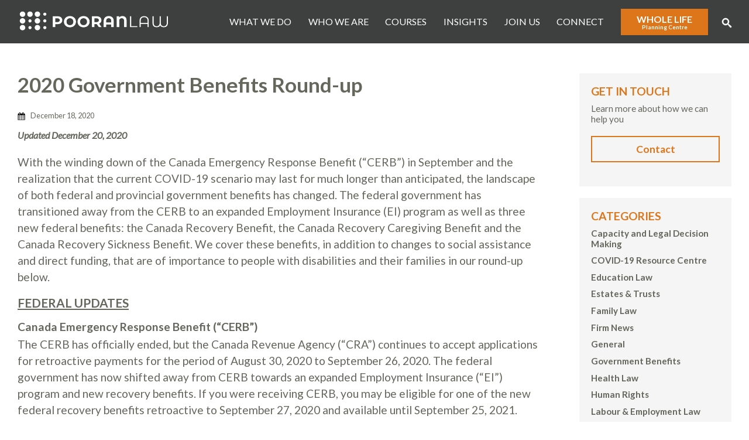

--- FILE ---
content_type: text/html; charset=UTF-8
request_url: https://pooranlaw.com/2020-government-benefits-round-up/
body_size: 14505
content:
<!DOCTYPE html>
<html lang="en-US">
<head>

    <meta charset="UTF-8">
    <meta http-equiv="X-UA-Compatible" content="IE=edge">
    <meta name="viewport" content="width=device-width, initial-scale=1">
    
    <meta name="mobile-web-app-capable" content="yes">
    <meta name="apple-mobile-web-app-capable" content="yes">
    <meta name="apple-mobile-web-app-status-bar-style" content="black">
    <meta name="apple-mobile-web-app-title" content="PooranLaw">
    
    <meta name="msapplication-TileColor" content=""> 
    <meta name="theme-color" content="">

    <link rel="profile" href="http://gmpg.org/xfn/11">
    
    <!--
    DESIGNED AND DEVELOPED BY
    NEGLIA DESIGN [ GRAEME DEMARSH ]
	-->    

	<meta name='robots' content='index, follow, max-image-preview:large, max-snippet:-1, max-video-preview:-1' />

	<!-- This site is optimized with the Yoast SEO plugin v26.8 - https://yoast.com/product/yoast-seo-wordpress/ -->
	<title>2020 Government Benefits Round-up - PooranLaw</title>
	<link rel="canonical" href="https://pooranlaw.com/2020-government-benefits-round-up/" />
	<meta property="og:locale" content="en_US" />
	<meta property="og:type" content="article" />
	<meta property="og:title" content="2020 Government Benefits Round-up - PooranLaw" />
	<meta property="og:description" content="Updated December 20, 2020 With the winding down of the Canada Emergency Response Benefit (“CERB”) in September and the realization that the current COVID-19 scenario may last for much longer than anticipated,..." />
	<meta property="og:url" content="https://pooranlaw.com/2020-government-benefits-round-up/" />
	<meta property="og:site_name" content="PooranLaw" />
	<meta property="article:published_time" content="2020-12-18T13:39:12+00:00" />
	<meta property="article:modified_time" content="2020-12-20T07:04:51+00:00" />
	<meta property="og:image" content="https://pooranlaw.com/media/Pooranlaw_defualt_share.jpg" />
	<meta property="og:image:width" content="2000" />
	<meta property="og:image:height" content="1000" />
	<meta property="og:image:type" content="image/jpeg" />
	<meta name="author" content="PooranLaw" />
	<meta name="twitter:card" content="summary_large_image" />
	<meta name="twitter:label1" content="Written by" />
	<meta name="twitter:data1" content="PooranLaw" />
	<meta name="twitter:label2" content="Est. reading time" />
	<meta name="twitter:data2" content="7 minutes" />
	<script type="application/ld+json" class="yoast-schema-graph">{"@context":"https://schema.org","@graph":[{"@type":"Article","@id":"https://pooranlaw.com/2020-government-benefits-round-up/#article","isPartOf":{"@id":"https://pooranlaw.com/2020-government-benefits-round-up/"},"author":{"name":"PooranLaw","@id":"https://pooranlaw.com/#/schema/person/1211b83bdd5b39268b1a525d7f2a0ea9"},"headline":"2020 Government Benefits Round-up","datePublished":"2020-12-18T13:39:12+00:00","dateModified":"2020-12-20T07:04:51+00:00","mainEntityOfPage":{"@id":"https://pooranlaw.com/2020-government-benefits-round-up/"},"wordCount":1330,"articleSection":["General"],"inLanguage":"en-US"},{"@type":"WebPage","@id":"https://pooranlaw.com/2020-government-benefits-round-up/","url":"https://pooranlaw.com/2020-government-benefits-round-up/","name":"2020 Government Benefits Round-up - PooranLaw","isPartOf":{"@id":"https://pooranlaw.com/#website"},"datePublished":"2020-12-18T13:39:12+00:00","dateModified":"2020-12-20T07:04:51+00:00","author":{"@id":"https://pooranlaw.com/#/schema/person/1211b83bdd5b39268b1a525d7f2a0ea9"},"breadcrumb":{"@id":"https://pooranlaw.com/2020-government-benefits-round-up/#breadcrumb"},"inLanguage":"en-US","potentialAction":[{"@type":"ReadAction","target":["https://pooranlaw.com/2020-government-benefits-round-up/"]}]},{"@type":"BreadcrumbList","@id":"https://pooranlaw.com/2020-government-benefits-round-up/#breadcrumb","itemListElement":[{"@type":"ListItem","position":1,"name":"Home","item":"https://pooranlaw.com/"},{"@type":"ListItem","position":2,"name":"Insights","item":"https://pooranlaw.com/insights/"},{"@type":"ListItem","position":3,"name":"2020 Government Benefits Round-up"}]},{"@type":"WebSite","@id":"https://pooranlaw.com/#website","url":"https://pooranlaw.com/","name":"PooranLaw","description":"","potentialAction":[{"@type":"SearchAction","target":{"@type":"EntryPoint","urlTemplate":"https://pooranlaw.com/?s={search_term_string}"},"query-input":{"@type":"PropertyValueSpecification","valueRequired":true,"valueName":"search_term_string"}}],"inLanguage":"en-US"},{"@type":"Person","@id":"https://pooranlaw.com/#/schema/person/1211b83bdd5b39268b1a525d7f2a0ea9","name":"PooranLaw"}]}</script>
	<!-- / Yoast SEO plugin. -->


<link rel='dns-prefetch' href='//www.google.com' />
<link rel='dns-prefetch' href='//fonts.googleapis.com' />
<link rel="alternate" title="oEmbed (JSON)" type="application/json+oembed" href="https://pooranlaw.com/wp-json/oembed/1.0/embed?url=https%3A%2F%2Fpooranlaw.com%2F2020-government-benefits-round-up%2F" />
<link rel="alternate" title="oEmbed (XML)" type="text/xml+oembed" href="https://pooranlaw.com/wp-json/oembed/1.0/embed?url=https%3A%2F%2Fpooranlaw.com%2F2020-government-benefits-round-up%2F&#038;format=xml" />
<style id='wp-img-auto-sizes-contain-inline-css' type='text/css'>
img:is([sizes=auto i],[sizes^="auto," i]){contain-intrinsic-size:3000px 1500px}
/*# sourceURL=wp-img-auto-sizes-contain-inline-css */
</style>
<style id='wp-block-library-inline-css' type='text/css'>
:root{--wp-block-synced-color:#7a00df;--wp-block-synced-color--rgb:122,0,223;--wp-bound-block-color:var(--wp-block-synced-color);--wp-editor-canvas-background:#ddd;--wp-admin-theme-color:#007cba;--wp-admin-theme-color--rgb:0,124,186;--wp-admin-theme-color-darker-10:#006ba1;--wp-admin-theme-color-darker-10--rgb:0,107,160.5;--wp-admin-theme-color-darker-20:#005a87;--wp-admin-theme-color-darker-20--rgb:0,90,135;--wp-admin-border-width-focus:2px}@media (min-resolution:192dpi){:root{--wp-admin-border-width-focus:1.5px}}.wp-element-button{cursor:pointer}:root .has-very-light-gray-background-color{background-color:#eee}:root .has-very-dark-gray-background-color{background-color:#313131}:root .has-very-light-gray-color{color:#eee}:root .has-very-dark-gray-color{color:#313131}:root .has-vivid-green-cyan-to-vivid-cyan-blue-gradient-background{background:linear-gradient(135deg,#00d084,#0693e3)}:root .has-purple-crush-gradient-background{background:linear-gradient(135deg,#34e2e4,#4721fb 50%,#ab1dfe)}:root .has-hazy-dawn-gradient-background{background:linear-gradient(135deg,#faaca8,#dad0ec)}:root .has-subdued-olive-gradient-background{background:linear-gradient(135deg,#fafae1,#67a671)}:root .has-atomic-cream-gradient-background{background:linear-gradient(135deg,#fdd79a,#004a59)}:root .has-nightshade-gradient-background{background:linear-gradient(135deg,#330968,#31cdcf)}:root .has-midnight-gradient-background{background:linear-gradient(135deg,#020381,#2874fc)}:root{--wp--preset--font-size--normal:16px;--wp--preset--font-size--huge:42px}.has-regular-font-size{font-size:1em}.has-larger-font-size{font-size:2.625em}.has-normal-font-size{font-size:var(--wp--preset--font-size--normal)}.has-huge-font-size{font-size:var(--wp--preset--font-size--huge)}.has-text-align-center{text-align:center}.has-text-align-left{text-align:left}.has-text-align-right{text-align:right}.has-fit-text{white-space:nowrap!important}#end-resizable-editor-section{display:none}.aligncenter{clear:both}.items-justified-left{justify-content:flex-start}.items-justified-center{justify-content:center}.items-justified-right{justify-content:flex-end}.items-justified-space-between{justify-content:space-between}.screen-reader-text{border:0;clip-path:inset(50%);height:1px;margin:-1px;overflow:hidden;padding:0;position:absolute;width:1px;word-wrap:normal!important}.screen-reader-text:focus{background-color:#ddd;clip-path:none;color:#444;display:block;font-size:1em;height:auto;left:5px;line-height:normal;padding:15px 23px 14px;text-decoration:none;top:5px;width:auto;z-index:100000}html :where(.has-border-color){border-style:solid}html :where([style*=border-top-color]){border-top-style:solid}html :where([style*=border-right-color]){border-right-style:solid}html :where([style*=border-bottom-color]){border-bottom-style:solid}html :where([style*=border-left-color]){border-left-style:solid}html :where([style*=border-width]){border-style:solid}html :where([style*=border-top-width]){border-top-style:solid}html :where([style*=border-right-width]){border-right-style:solid}html :where([style*=border-bottom-width]){border-bottom-style:solid}html :where([style*=border-left-width]){border-left-style:solid}html :where(img[class*=wp-image-]){height:auto;max-width:100%}:where(figure){margin:0 0 1em}html :where(.is-position-sticky){--wp-admin--admin-bar--position-offset:var(--wp-admin--admin-bar--height,0px)}@media screen and (max-width:600px){html :where(.is-position-sticky){--wp-admin--admin-bar--position-offset:0px}}

/*# sourceURL=wp-block-library-inline-css */
</style><style id='global-styles-inline-css' type='text/css'>
:root{--wp--preset--aspect-ratio--square: 1;--wp--preset--aspect-ratio--4-3: 4/3;--wp--preset--aspect-ratio--3-4: 3/4;--wp--preset--aspect-ratio--3-2: 3/2;--wp--preset--aspect-ratio--2-3: 2/3;--wp--preset--aspect-ratio--16-9: 16/9;--wp--preset--aspect-ratio--9-16: 9/16;--wp--preset--color--black: #000000;--wp--preset--color--cyan-bluish-gray: #abb8c3;--wp--preset--color--white: #ffffff;--wp--preset--color--pale-pink: #f78da7;--wp--preset--color--vivid-red: #cf2e2e;--wp--preset--color--luminous-vivid-orange: #ff6900;--wp--preset--color--luminous-vivid-amber: #fcb900;--wp--preset--color--light-green-cyan: #7bdcb5;--wp--preset--color--vivid-green-cyan: #00d084;--wp--preset--color--pale-cyan-blue: #8ed1fc;--wp--preset--color--vivid-cyan-blue: #0693e3;--wp--preset--color--vivid-purple: #9b51e0;--wp--preset--gradient--vivid-cyan-blue-to-vivid-purple: linear-gradient(135deg,rgb(6,147,227) 0%,rgb(155,81,224) 100%);--wp--preset--gradient--light-green-cyan-to-vivid-green-cyan: linear-gradient(135deg,rgb(122,220,180) 0%,rgb(0,208,130) 100%);--wp--preset--gradient--luminous-vivid-amber-to-luminous-vivid-orange: linear-gradient(135deg,rgb(252,185,0) 0%,rgb(255,105,0) 100%);--wp--preset--gradient--luminous-vivid-orange-to-vivid-red: linear-gradient(135deg,rgb(255,105,0) 0%,rgb(207,46,46) 100%);--wp--preset--gradient--very-light-gray-to-cyan-bluish-gray: linear-gradient(135deg,rgb(238,238,238) 0%,rgb(169,184,195) 100%);--wp--preset--gradient--cool-to-warm-spectrum: linear-gradient(135deg,rgb(74,234,220) 0%,rgb(151,120,209) 20%,rgb(207,42,186) 40%,rgb(238,44,130) 60%,rgb(251,105,98) 80%,rgb(254,248,76) 100%);--wp--preset--gradient--blush-light-purple: linear-gradient(135deg,rgb(255,206,236) 0%,rgb(152,150,240) 100%);--wp--preset--gradient--blush-bordeaux: linear-gradient(135deg,rgb(254,205,165) 0%,rgb(254,45,45) 50%,rgb(107,0,62) 100%);--wp--preset--gradient--luminous-dusk: linear-gradient(135deg,rgb(255,203,112) 0%,rgb(199,81,192) 50%,rgb(65,88,208) 100%);--wp--preset--gradient--pale-ocean: linear-gradient(135deg,rgb(255,245,203) 0%,rgb(182,227,212) 50%,rgb(51,167,181) 100%);--wp--preset--gradient--electric-grass: linear-gradient(135deg,rgb(202,248,128) 0%,rgb(113,206,126) 100%);--wp--preset--gradient--midnight: linear-gradient(135deg,rgb(2,3,129) 0%,rgb(40,116,252) 100%);--wp--preset--font-size--small: 13px;--wp--preset--font-size--medium: 20px;--wp--preset--font-size--large: 36px;--wp--preset--font-size--x-large: 42px;--wp--preset--spacing--20: 0.44rem;--wp--preset--spacing--30: 0.67rem;--wp--preset--spacing--40: 1rem;--wp--preset--spacing--50: 1.5rem;--wp--preset--spacing--60: 2.25rem;--wp--preset--spacing--70: 3.38rem;--wp--preset--spacing--80: 5.06rem;--wp--preset--shadow--natural: 6px 6px 9px rgba(0, 0, 0, 0.2);--wp--preset--shadow--deep: 12px 12px 50px rgba(0, 0, 0, 0.4);--wp--preset--shadow--sharp: 6px 6px 0px rgba(0, 0, 0, 0.2);--wp--preset--shadow--outlined: 6px 6px 0px -3px rgb(255, 255, 255), 6px 6px rgb(0, 0, 0);--wp--preset--shadow--crisp: 6px 6px 0px rgb(0, 0, 0);}:where(.is-layout-flex){gap: 0.5em;}:where(.is-layout-grid){gap: 0.5em;}body .is-layout-flex{display: flex;}.is-layout-flex{flex-wrap: wrap;align-items: center;}.is-layout-flex > :is(*, div){margin: 0;}body .is-layout-grid{display: grid;}.is-layout-grid > :is(*, div){margin: 0;}:where(.wp-block-columns.is-layout-flex){gap: 2em;}:where(.wp-block-columns.is-layout-grid){gap: 2em;}:where(.wp-block-post-template.is-layout-flex){gap: 1.25em;}:where(.wp-block-post-template.is-layout-grid){gap: 1.25em;}.has-black-color{color: var(--wp--preset--color--black) !important;}.has-cyan-bluish-gray-color{color: var(--wp--preset--color--cyan-bluish-gray) !important;}.has-white-color{color: var(--wp--preset--color--white) !important;}.has-pale-pink-color{color: var(--wp--preset--color--pale-pink) !important;}.has-vivid-red-color{color: var(--wp--preset--color--vivid-red) !important;}.has-luminous-vivid-orange-color{color: var(--wp--preset--color--luminous-vivid-orange) !important;}.has-luminous-vivid-amber-color{color: var(--wp--preset--color--luminous-vivid-amber) !important;}.has-light-green-cyan-color{color: var(--wp--preset--color--light-green-cyan) !important;}.has-vivid-green-cyan-color{color: var(--wp--preset--color--vivid-green-cyan) !important;}.has-pale-cyan-blue-color{color: var(--wp--preset--color--pale-cyan-blue) !important;}.has-vivid-cyan-blue-color{color: var(--wp--preset--color--vivid-cyan-blue) !important;}.has-vivid-purple-color{color: var(--wp--preset--color--vivid-purple) !important;}.has-black-background-color{background-color: var(--wp--preset--color--black) !important;}.has-cyan-bluish-gray-background-color{background-color: var(--wp--preset--color--cyan-bluish-gray) !important;}.has-white-background-color{background-color: var(--wp--preset--color--white) !important;}.has-pale-pink-background-color{background-color: var(--wp--preset--color--pale-pink) !important;}.has-vivid-red-background-color{background-color: var(--wp--preset--color--vivid-red) !important;}.has-luminous-vivid-orange-background-color{background-color: var(--wp--preset--color--luminous-vivid-orange) !important;}.has-luminous-vivid-amber-background-color{background-color: var(--wp--preset--color--luminous-vivid-amber) !important;}.has-light-green-cyan-background-color{background-color: var(--wp--preset--color--light-green-cyan) !important;}.has-vivid-green-cyan-background-color{background-color: var(--wp--preset--color--vivid-green-cyan) !important;}.has-pale-cyan-blue-background-color{background-color: var(--wp--preset--color--pale-cyan-blue) !important;}.has-vivid-cyan-blue-background-color{background-color: var(--wp--preset--color--vivid-cyan-blue) !important;}.has-vivid-purple-background-color{background-color: var(--wp--preset--color--vivid-purple) !important;}.has-black-border-color{border-color: var(--wp--preset--color--black) !important;}.has-cyan-bluish-gray-border-color{border-color: var(--wp--preset--color--cyan-bluish-gray) !important;}.has-white-border-color{border-color: var(--wp--preset--color--white) !important;}.has-pale-pink-border-color{border-color: var(--wp--preset--color--pale-pink) !important;}.has-vivid-red-border-color{border-color: var(--wp--preset--color--vivid-red) !important;}.has-luminous-vivid-orange-border-color{border-color: var(--wp--preset--color--luminous-vivid-orange) !important;}.has-luminous-vivid-amber-border-color{border-color: var(--wp--preset--color--luminous-vivid-amber) !important;}.has-light-green-cyan-border-color{border-color: var(--wp--preset--color--light-green-cyan) !important;}.has-vivid-green-cyan-border-color{border-color: var(--wp--preset--color--vivid-green-cyan) !important;}.has-pale-cyan-blue-border-color{border-color: var(--wp--preset--color--pale-cyan-blue) !important;}.has-vivid-cyan-blue-border-color{border-color: var(--wp--preset--color--vivid-cyan-blue) !important;}.has-vivid-purple-border-color{border-color: var(--wp--preset--color--vivid-purple) !important;}.has-vivid-cyan-blue-to-vivid-purple-gradient-background{background: var(--wp--preset--gradient--vivid-cyan-blue-to-vivid-purple) !important;}.has-light-green-cyan-to-vivid-green-cyan-gradient-background{background: var(--wp--preset--gradient--light-green-cyan-to-vivid-green-cyan) !important;}.has-luminous-vivid-amber-to-luminous-vivid-orange-gradient-background{background: var(--wp--preset--gradient--luminous-vivid-amber-to-luminous-vivid-orange) !important;}.has-luminous-vivid-orange-to-vivid-red-gradient-background{background: var(--wp--preset--gradient--luminous-vivid-orange-to-vivid-red) !important;}.has-very-light-gray-to-cyan-bluish-gray-gradient-background{background: var(--wp--preset--gradient--very-light-gray-to-cyan-bluish-gray) !important;}.has-cool-to-warm-spectrum-gradient-background{background: var(--wp--preset--gradient--cool-to-warm-spectrum) !important;}.has-blush-light-purple-gradient-background{background: var(--wp--preset--gradient--blush-light-purple) !important;}.has-blush-bordeaux-gradient-background{background: var(--wp--preset--gradient--blush-bordeaux) !important;}.has-luminous-dusk-gradient-background{background: var(--wp--preset--gradient--luminous-dusk) !important;}.has-pale-ocean-gradient-background{background: var(--wp--preset--gradient--pale-ocean) !important;}.has-electric-grass-gradient-background{background: var(--wp--preset--gradient--electric-grass) !important;}.has-midnight-gradient-background{background: var(--wp--preset--gradient--midnight) !important;}.has-small-font-size{font-size: var(--wp--preset--font-size--small) !important;}.has-medium-font-size{font-size: var(--wp--preset--font-size--medium) !important;}.has-large-font-size{font-size: var(--wp--preset--font-size--large) !important;}.has-x-large-font-size{font-size: var(--wp--preset--font-size--x-large) !important;}
/*# sourceURL=global-styles-inline-css */
</style>

<style id='classic-theme-styles-inline-css' type='text/css'>
/*! This file is auto-generated */
.wp-block-button__link{color:#fff;background-color:#32373c;border-radius:9999px;box-shadow:none;text-decoration:none;padding:calc(.667em + 2px) calc(1.333em + 2px);font-size:1.125em}.wp-block-file__button{background:#32373c;color:#fff;text-decoration:none}
/*# sourceURL=/wp-includes/css/classic-themes.min.css */
</style>
<link rel='stylesheet' id='contact-form-7-css' href='https://pooranlaw.com/wp-content/plugins/contact-form-7/includes/css/styles.css?x74546&amp;ver=6.1.4' type='text/css' media='all' />
<link rel='stylesheet' id='hostbox-recaptcha-styles-css' href='https://pooranlaw.com/wp-content/plugins/hostbox-google-recaptcha/css/recaptcha.css?x74546&amp;ver=0.0.7' type='text/css' media='all' />
<link rel='stylesheet' id='theme-font-css' href='//fonts.googleapis.com/css?family=Lato%3A400%2C400i%2C700&#038;ver=6.9' type='text/css' media='all' />
<link rel='stylesheet' id='theme-style-css' href='https://pooranlaw.com/wp-content/themes/pooran/style.css?x74546&amp;ver=1674499096' type='text/css' media='all' />
<script src="https://pooranlaw.com/wp-content/cache/minify/818c0.js?x74546"></script>


<link rel="https://api.w.org/" href="https://pooranlaw.com/wp-json/" /><link rel="alternate" title="JSON" type="application/json" href="https://pooranlaw.com/wp-json/wp/v2/posts/3908" /><link rel="icon" href="https://pooranlaw.com/media/cropped-pooran-icon-32x32.png?x74546" sizes="32x32" />
<link rel="icon" href="https://pooranlaw.com/media/cropped-pooran-icon-192x192.png?x74546" sizes="192x192" />
<link rel="apple-touch-icon" href="https://pooranlaw.com/media/cropped-pooran-icon-180x180.png?x74546" />
<meta name="msapplication-TileImage" content="https://pooranlaw.com/media/cropped-pooran-icon-270x270.png" />

    <!-- HTML5 shim and Respond.js for IE8 support of HTML5 elements and media queries -->
    <!--[if lt IE 9]>
        <script src="https://oss.maxcdn.com/html5shiv/3.7.2/html5shiv.min.js"></script>
        <script src="https://oss.maxcdn.com/respond/1.4.2/respond.min.js"></script>
    <![endif]-->
    
        
    <!-- Global site tag (gtag.js) - Google Analytics -->
    <script async src="https://www.googletagmanager.com/gtag/js?id=UA-52470982-5"></script>
    <script>
      window.dataLayer = window.dataLayer || [];
      function gtag(){dataLayer.push(arguments);}
      gtag('js', new Date());
    
      gtag('config', 'UA-52470982-5');
    </script>    
    
</head>
<body class="wp-singular post-template-default single single-post postid-3908 single-format-standard wp-theme-pooran post-2020-government-benefits-round-up">

<div class="site">
    

    <header class="site-header">
    
    	<div class="container site-header-main">
        
        	<div class="row">
    
    			<div class="col-md-3">
                    <a class="site-logo" href="https://pooranlaw.com/" rel="home">
                        <img src="https://pooranlaw.com/wp-content/themes/pooran/img/logo.png?x74546" alt="PooranLaw">
                    </a>
        		</div><!-- .col -->
        
    			<div class="col-md-9 main-navigation-container">
                    <nav class="main-navigation site-nav">
                        <div class="menu-main-menu-container"><ul id="menu-main-menu" class="menu"><li id="menu-item-37" class="menu-item menu-item-type-post_type menu-item-object-page menu-item-37 menu-item-services"><a href="https://pooranlaw.com/services/">What We Do</a></li>
<li id="menu-item-36" class="menu-item menu-item-type-post_type menu-item-object-page menu-item-36 menu-item-about"><a href="https://pooranlaw.com/about/">Who We Are</a></li>
<li id="menu-item-4913" class="menu-item menu-item-type-post_type menu-item-object-page menu-item-4913 menu-item-pod"><a href="https://pooranlaw.com/pod/">Courses</a></li>
<li id="menu-item-1639" class="menu-item menu-item-type-post_type menu-item-object-page current_page_parent menu-item-1639 menu-item-insights"><a href="https://pooranlaw.com/insights/">Insights</a></li>
<li id="menu-item-4653" class="menu-item menu-item-type-post_type menu-item-object-page menu-item-4653 menu-item-join-us"><a href="https://pooranlaw.com/join-us/">Join Us</a></li>
<li id="menu-item-33" class="menu-item menu-item-type-post_type menu-item-object-page menu-item-33 menu-item-contact"><a href="https://pooranlaw.com/contact/">Connect</a></li>
<li id="menu-item-2970" class="menu-item menu-item-type-post_type menu-item-object-page menu-item-has-children menu-item-2970 menu-item-wholelifeplanning"><a href="https://pooranlaw.com/wholelifeplanning/">Whole Life <span>Planning Centre</span></a>
<ul class="sub-menu">
	<li id="menu-item-2975" class="menu-item menu-item-type-post_type menu-item-object-page menu-item-2975 menu-item-your-life"><a href="https://pooranlaw.com/wholelifeplanning/your-life/">Your Life</a></li>
	<li id="menu-item-2974" class="menu-item menu-item-type-post_type menu-item-object-page menu-item-2974 menu-item-your-plan"><a href="https://pooranlaw.com/wholelifeplanning/your-plan/">Your Plan</a></li>
	<li id="menu-item-2973" class="menu-item menu-item-type-post_type menu-item-object-page menu-item-2973 menu-item-questions"><a href="https://pooranlaw.com/wholelifeplanning/questions/">Your Questions</a></li>
	<li id="menu-item-2972" class="menu-item menu-item-type-post_type menu-item-object-page menu-item-2972 menu-item-our-expertise"><a href="https://pooranlaw.com/wholelifeplanning/our-expertise/">Our Expertise</a></li>
	<li id="menu-item-2971" class="menu-item menu-item-type-post_type menu-item-object-page menu-item-2971 menu-item-lets-get-planning"><a href="https://pooranlaw.com/wholelifeplanning/lets-get-planning/">Let’s Get Planning!</a></li>
</ul>
</li>
</ul></div>                    </nav>
                    
                    <a id="main-search-trigger" href="javascript:void(0)" aria-controls="main-search-form" aria-expanded="false">
                        <svg viewBox="0 0 32 32" version="1.1" xmlns="http://www.w3.org/2000/svg" xmlns:xlink="http://www.w3.org/1999/xlink">
                            <title>Search</title>
                            <path d="M31.008 27.231l-7.58-6.447c-0.784-0.705-1.622-1.029-2.299-0.998 1.789-2.096 2.87-4.815 2.87-7.787 0-6.627-5.373-12-12-12s-12 5.373-12 12 5.373 12 12 12c2.972 0 5.691-1.081 7.787-2.87-0.031 0.677 0.293 1.515 0.998 2.299l6.447 7.58c1.104 1.226 2.907 1.33 4.007 0.23s0.997-2.903-0.23-4.007zM12 20c-4.418 0-8-3.582-8-8s3.582-8 8-8 8 3.582 8 8-3.582 8-8 8z"></path>
                        </svg>
                    </a>
                    
                    <button id="menu-toggle" aria-controls="menu-primary-menu" aria-expanded="false"> Menu</button>

        		</div><!-- .col -->
        
        	</div><!-- .row -->

            <div id="main-search-form" aria-hidden="true">
                <form role="search" method="get" class="search-form" action="https://pooranlaw.com/">
				<label>
					<span class="screen-reader-text">Search for:</span>
					<input type="search" class="search-field" placeholder="Search &hellip;" value="" name="s" />
				</label>
				<input type="submit" class="search-submit" value="Search" />
			</form>            </div>
        
        </div><!-- .container -->
        
        
        <div class="main-nav-dropdown">
            <div class="container">
            
                <div class="row">
        
                    <div class="col-md-6">
						<h4><a href="https://pooranlaw.com/services/people/">People and Families</a></h4><ul><li class="page_item page-item-1728"><a href="https://pooranlaw.com/services/people/trust-and-estate-planning/">Trust &#038; Estate Planning</a></li>
<li class="page_item page-item-2003"><a href="https://pooranlaw.com/services/people/consent-capacity-and-legal-decision-making/">Consent, Capacity &#038; Legal Decision Making</a></li>
<li class="page_item page-item-2005 page_item_has_children"><a href="https://pooranlaw.com/services/people/trust-estate-administration/">Trust &#038; Estate Administration</a></li>
<li class="page_item page-item-2049"><a href="https://pooranlaw.com/services/people/tax-planning-and-the-disability-tax-credit-eligibility/">Tax Planning &#038; the Disability Tax Credit (DTC) Eligibility</a></li>
<li class="page_item page-item-2051"><a href="https://pooranlaw.com/services/people/registered-disability-savings-plans/">RDSP – Registered Disability Savings Plan</a></li>
<li class="page_item page-item-2054"><a href="https://pooranlaw.com/services/people/ontario-disability-support-program/">ODSP – Ontario Disability Support Plan</a></li>
<li class="page_item page-item-2056"><a href="https://pooranlaw.com/services/people/microboards/">Microboards™</a></li>
<li class="page_item page-item-2058"><a href="https://pooranlaw.com/services/people/wrongful-dismissal-civil-litigation-and-dispute-resolution/">Wrongful Dismissal &#038; Civil Litigation</a></li>
<li class="page_item page-item-2060"><a href="https://pooranlaw.com/services/people/estate-litigation/">Estate Litigation</a></li>
<li class="page_item page-item-2062"><a href="https://pooranlaw.com/services/people/human-rights-applications/">Human Rights Applications</a></li>
<li class="page_item page-item-2066"><a href="https://pooranlaw.com/services/people/incapacity-involuntary-admissions-and-treatment-orders/">Challenging Incapacity &#038; Involuntary Admissions</a></li>
<li class="page_item page-item-2068"><a href="https://pooranlaw.com/services/people/education-law/">Education Law</a></li>
<li class="page_item page-item-2072"><a href="https://pooranlaw.com/services/people/employment-law-for-families-engaging-support-workers/">Employment Law for Families Engaging Support Workers</a></li>
<li class="page_item page-item-4536"><a href="https://pooranlaw.com/services/people/free-legal-services/">I Decide Law Program</a></li>
</ul>                    </div><!-- .col -->
            
                    <div class="col-md-6">
						<h4><a href="https://pooranlaw.com/services/organizations/">Not-for-profits, Charities and Social Purpose Organizations</a></h4><ul><li class="page_item page-item-2075"><a href="https://pooranlaw.com/services/organizations/labour-and-employment/">Labour &#038; Employment</a></li>
<li class="page_item page-item-2077 page_item_has_children"><a href="https://pooranlaw.com/services/organizations/corporate-governance/">Corporate Governance</a></li>
<li class="page_item page-item-2285"><a href="https://pooranlaw.com/services/organizations/service-contracts-and-operations-management/">Service Contracts &#038; Operations Management</a></li>
<li class="page_item page-item-2287"><a href="https://pooranlaw.com/services/organizations/impact-analysis-consulting-and-change-management/">Impact Analysis, Consulting &#038; Change Management</a></li>
<li class="page_item page-item-2289"><a href="https://pooranlaw.com/services/organizations/social-enterprise/">Social Enterprise</a></li>
<li class="page_item page-item-2293"><a href="https://pooranlaw.com/services/organizations/privacy/">Privacy</a></li>
<li class="page_item page-item-2295"><a href="https://pooranlaw.com/services/organizations/workplace-investigations/">Investigations</a></li>
<li class="page_item page-item-3180"><a href="https://pooranlaw.com/services/organizations/health-care-law/">Health Care Law</a></li>
</ul>                    </div><!-- .col -->
            
                </div><!-- .row -->

            </div><!-- .container -->
        </div><!-- .main-nav-dropdown -->
        
        
    </header>
    <div class="site-main">
        <div class="container">
            <div class="row">
            
                <div class="col-md-9">
                                                                                    
                            <article id="post-3908" class="content-area post-3908 post type-post status-publish format-standard hentry category-general">
                    
                                <h1 class="entry-title">2020 Government Benefits Round-up</h1>
                                <div class="entry-meta">
                                    <span class="entry-date">December 18, 2020</span>&nbsp; &nbsp;
                                </div>
                                <div class="entry-content"><p><span style="font-size: 12pt;"><em><strong>Updated December 20, 2020</strong></em></span></p>
<p>With the winding down of the Canada Emergency Response Benefit (“CERB”) in September and the realization that the current COVID-19 scenario may last for much longer than anticipated, the landscape of both federal and provincial government benefits has changed. The federal government has transitioned away from the CERB to an expanded Employment Insurance (EI) program as well as three new federal benefits: the Canada Recovery Benefit, the Canada Recovery Caregiving Benefit and the Canada Recovery Sickness Benefit. We cover these benefits, in addition to changes to social assistance and direct funding, that are of importance to people with disabilities and their families in our round-up below.</p>
<h4><strong><u>FEDERAL UPDATES</u></strong></h4>
<p></p>
<h5><strong>Canada Emergency Response Benefit (“CERB”)</strong></h5>
<p>The CERB has officially ended, but the Canada Revenue Agency (“CRA”) continues to accept applications for retroactive payments for the period of August 30, 2020 to September 26, 2020. The federal government has now shifted away from CERB towards an expanded Employment Insurance (“EI”) program and new recovery benefits. If you were receiving CERB, you may be eligible for one of the new federal recovery benefits retroactive to September 27, 2020 and available until September 25, 2021.</p>
<h5><strong>Canada Recovery Benefit (“CRB”)</strong></h5>
<p>Canadians may be eligible for the CRB if they were not employed or self-employed for reasons related to COVID-19, or had a 50% reduction in average weekly income compared to the previous year due to COVID-19. The CRB will provide eligible workers with $500 per week for up to 26 weeks between September 27, 2020 and September 25, 2021. Eligible recipients must have earned at least $5,000 in 2019, 2020, or in the 12 months before application. Recipients should also not apply for or receive the Canada Recovery Caregiving Benefit, the Canada Recovery Sickness Benefit, short-term disability benefits, workers’ compensation benefits, EI benefits or the Quebec Parental Insurance Plan. Click <a href="https://www.canada.ca/en/revenue-agency/services/benefits/recovery-benefit.html">here</a> for more on the CRB.</p>
<h5><strong>Canada Recovery Caregiving Benefit (“CRCB”)</strong></h5>
<p>The CRCB will be available to eligible Canadians who are unable to work for at least 50% of their normal schedule because they are caring for a child or family member during the pandemic. The eligibility criteria for the CRCB includes care for a child under the age of 12 or family member because:</p>
<ul>
<li>Their school, day program or care facility is closed or unavailable to them due to COVID-19;</li>
<li>Their regular care services are unavailable due to COVID-19;</li>
<li>They are sick with COVID-19 or have symptoms of COVID-19;</li>
<li>They are at risk of serious health complications if they get COVID-19, based on medical advice; or</li>
<li>They are self-isolating due to COVID-19, based on medical advice.</li>
</ul>
<p>The CRCB will provide $500 per week per household, for up to 26 weeks, for the period of September 27, 2020 to September 25, 2021. Eligible recipients must have earned at least $5,000 in 2019, 2020, or in the 12 months before application. Recipients should also not apply for or receive the CRB, Canada Recovery Sickness Benefit, short-term disability benefits, workers’ compensation benefits, EI benefits or the Quebec Parental Insurance Plan in the same period, or receive paid leave from their employer for the same period. For more on the CRCB, click <a href="https://www.canada.ca/en/revenue-agency/services/benefits/recovery-caregiving-benefit.html">here</a>.</p>
<h5><strong>Canada Recovery Sickness Benefit (“CRSB”)</strong></h5>
<p>The CRSB will provide $500 per week to eligible Canadians who are unable to work at least 50% of their regular work week because they are self-isolating due to being sick with COVID-19, have been advised to self-isolate, or have an underlying health condition that puts them at greater risk of getting COVID-19. The benefit will be available for a maximum of two weeks between September 27, 2020 and September 25, 2021. The two weeks do not have to be consecutive. Eligible recipients must have earned at least $5,000 in 2019, 2020, or in the 12 months before application. Recipients should also not apply for or receive the CRB, CRCB, short-term disability benefits, workers’ compensation benefits, EI benefits or the Quebec Parental Insurance Plan in the same period, or receive paid leave from their employer for the same period. For more on the CRSB, click <a href="https://www.canada.ca/en/revenue-agency/services/benefits/recovery-sickness-benefit.html">here</a>.</p>
<h5><strong>Federal Disability Benefit</strong></h5>
<p>The first payment of the federal disability benefit was issued on October 30, 2020. The one-time, tax-free payment of $600 was sent automatically to Canadians who qualify for the Disability Tax Credit (“DTC”), receive the Canada Pension Plan Disability (“CPPD”), receive the Quebec Pension Plan Disability Pension (“QPPD”), or receive disability supports provided by Veterans Affairs Canada (“VAC”). The next payments of the federal disability benefit are expected to be issued in January 2021 and in the spring. The federal government extended the deadline to qualify for the DTC in order to be eligible for the benefit to <strong>December 31, 2020</strong>. Find more information on the federal disability benefit <a href="https://www.canada.ca/en/services/benefits/covid19-emergency-benefits/one-time-payment-persons-disabilities.html?fbclid=IwAR2zjgZ32_xfD7Iwx1d0H4LsQgxxeXAvgYQAdZf-8rT8WDgv03wgn3Vd9UI">here</a>.</p>
<h4></h4>
<p>&nbsp;</p>
<h4><strong><u>ONTARIO UPDATES</u></strong></h4>
<p></p>
<h5></h5>
<h5><strong>Support for Learners Program </strong></h5>
<p>Families who have children under the age of 12 or children with disabilities under the age of 21 may be eligible for payments to assist with education-related expenses during the pandemic. Eligible parents and guardians may receive a one-time payment of $200 for each child up to age 12 or a one-time payment of $250 for each child or youth up to age 21 with special needs. The deadline to apply for the program is <strong>January 15, 2021</strong>. For more information, click <a href="https://www.ontario.ca/page/get-support-learners?gclid=CjwKCAiAoOz-BRBdEiwAyuvA69HrZQX-xTYUr_02RvLGGAHIyLwmIRpJzGWTajcQI47W0EJNN0Pq0hoCOB0QAvD_BwE">here</a>.</p>
<h5><strong>Ontario Disability Support Program (“ODSP”)/Ontario Works (“OW”) and Federal Benefits </strong></h5>
<p>If you are on ODSP or OW and are receiving any federal government benefits, such as EI benefits, CRB, CRCB, and CRSB, these benefits will be deducted from your ODSP payments. The Ministry of Children, Community and Social Services has confirmed, however, that the Federal Disability Benefit will <span style="text-decoration: underline;">not</span> be deducted from ODSP payments.</p>
<p>If you have been receiving ODSP or OW prior to October 2020, you are also eligible to keep your health and other benefits under ODSP while continuing to receive EI or federal recovery benefits, until March 31, 2021. For more, visit the ODSP website <a href="https://www.mcss.gov.on.ca/en/mcss/programs/social/odsp/odsp-covid-fact-sheets.aspx">here</a>.</p>
<h5><strong>ODSP/OW Discretionary Benefits</strong></h5>
<p>Discretionary benefits may be available to those receiving ODSP or OW for exceptional costs related to COVID-19. Contact your local caseworker to access these benefits.  For more, visit the ODSP website <a href="https://www.mcss.gov.on.ca/en/mcss/programs/social/odsp/odsp-covid-fact-sheets.aspx">here</a>.</p>
<h5><strong>Passport Funding and Special Services at Home (“SSAH”)</strong></h5>
<p>As of October 1, 2020, Passport and SSAH recipients who employ personal support workers and receive direct funding for this purpose are able to provide workers with a temporary wage increase. The wage increase applies to support workers who provide: direct assistance with personal care, respite care, or community activity participation. More information on eligibility and access for this temporary support will be available in the coming weeks. For more information, visit the Passport website <a href="https://www.mcss.gov.on.ca/en/mcss/programs/developmental/servicesupport/passport.aspx">here</a> and the SSAH website <a href="http://www.children.gov.on.ca/htdocs/english/specialneeds/specialservices.aspx">here</a>.</p>
<p>The expanded list of eligible expenses that was made available to Passport and SSAH recipients during the pandemic is still in effect. The new eligible expenses include sensory items, technology, home-based recreation and fitness, personal protective equipment, essential service delivery fees, and behavioural support plans and related interventions. You can find more information on the new eligible expenses <a href="https://www.mcss.gov.on.ca/en/mcss/programs/developmental/servicesupport/passport.aspx">here</a>.</p>
<h5><strong>Ontario Emergency Assistance Program</strong></h5>
<p>The Ontario Emergency Assistance Program is still available to those who are not receiving ODSP benefits or OW and are in crisis or emergency situations. Eligible recipients must not have enough funding for essentials because they are affected by COVID-19, have faced eviction, are in or leaving an abusive relationship or are worried about their safety. The program can be accessed <a href="https://www.ontario.ca/page/apply-emergency-assistance?_ga=2.44308972.99519870.1596688433-2609318.1537896998">online</a> or by calling an OW office.<br />
&nbsp;<br />
For even more on benefits available to you during COVID-19, we would encourage you to take a look at the Community Advocacy &amp; Legal Centre’s (“CACL”) excellent benefits chart, which is updated on a regular basis. Find the chart <a href="https://communitylegalcentre.ca/wp-content/uploads/2020/12/List-of-available-benefits-during-COVID-19.pdf">here</a>.</p>
<p>PooranLaw will continue to monitor ongoing changes to government benefits during the COVID-19 pandemic. In the meantime, if you require legal assistance, we encourage you to reach out to your regular <a href="https://pooranlaw.com/about/"><strong>PooranLaw lawyer</strong></a>, or any member of our team.</p>
<hr />
<p><em>Note: This article provides general information only and does not constitute, and should not be relied upon as, legal advice or opinion. PooranLaw Professional Corporation holds the copyright to this article and the article and its contents may not be copied or reproduced in any form, in whole or in part, without the express permission of PooranLaw Professional Corporation.</em></p>
<p>&nbsp;</p>
</div>
                                <hr />
                                <div class="share"><a class="facebook" href="https://www.facebook.com/sharer/sharer.php?u=https://pooranlaw.com/2020-government-benefits-round-up/" target="_blank"><img src="https://pooranlaw.com/wp-content/themes/pooran/img/facebook.png?x74546" alt="facebook"/></a><a class="twitter" href="https://twitter.com/intent/tweet?text=2020+Government+Benefits+Round-up&amp;url=https://pooranlaw.com/2020-government-benefits-round-up/&amp;via=pooranlawpc" target="_blank"><img src="https://pooranlaw.com/wp-content/themes/pooran/img/twitter.png?x74546" alt="twitter"/></a><a class="linkedin" href="https://www.linkedin.com/shareArticle?mini=true&url=https://pooranlaw.com/2020-government-benefits-round-up/&title=2020+Government+Benefits+Round-up" target="_blank"><img src="https://pooranlaw.com/wp-content/themes/pooran/img/linkedin.png?x74546" alt="linkedin"/></a><a class="print" href="javascript:if(window.print)window.print()"><img src="https://pooranlaw.com/wp-content/themes/pooran/img/print.png?x74546" alt="print"/></a><a class="mail" href="mailto: ?subject=2020+Government+Benefits+Round-up&body=https://pooranlaw.com/2020-government-benefits-round-up/" target="_blank"><img src="https://pooranlaw.com/wp-content/themes/pooran/img/email.png?x74546" alt="email"/></a></div>                                <div class="entry-meta">
                                    <span class="entry-date">December 18, 2020</span>&nbsp; &nbsp;
                                    <span class="entry-cat"><a href="https://pooranlaw.com/category/general/" rel="category tag">General</a></span>
                                </div>
                                
                            </article><!-- #post-## -->
                    
                                                            </div><!-- .col -->
                
                <div class="col-md-3 sidebar">
                    <div id="text-2" class="widget bg-grey widget_text"><h3 class="widget-title">Get in touch</h3>			<div class="textwidget"><p>Learn more about how we can help you</p>
<p><a class="btn" href="/contact/">Contact</a></p>
</div>
		</div><div id="categories-2" class="widget bg-grey widget_categories"><h3 class="widget-title">Categories</h3>
			<ul>
					<li class="cat-item cat-item-15"><a href="https://pooranlaw.com/category/capacity-and-legal-decision-making/">Capacity and Legal Decision Making</a>
</li>
	<li class="cat-item cat-item-22"><a href="https://pooranlaw.com/category/covid-19/">COVID-19 Resource Centre</a>
</li>
	<li class="cat-item cat-item-8"><a href="https://pooranlaw.com/category/education/">Education Law</a>
</li>
	<li class="cat-item cat-item-11"><a href="https://pooranlaw.com/category/estates-trusts/">Estates &amp; Trusts</a>
</li>
	<li class="cat-item cat-item-12"><a href="https://pooranlaw.com/category/family-law/">Family Law</a>
</li>
	<li class="cat-item cat-item-19"><a href="https://pooranlaw.com/category/firm-news/">Firm News</a>
</li>
	<li class="cat-item cat-item-1"><a href="https://pooranlaw.com/category/general/">General</a>
</li>
	<li class="cat-item cat-item-21"><a href="https://pooranlaw.com/category/government-benefits/">Government Benefits</a>
</li>
	<li class="cat-item cat-item-17"><a href="https://pooranlaw.com/category/health-law/">Health Law</a>
</li>
	<li class="cat-item cat-item-14"><a href="https://pooranlaw.com/category/human-rights/">Human Rights</a>
</li>
	<li class="cat-item cat-item-9"><a href="https://pooranlaw.com/category/employment/">Labour &amp; Employment Law</a>
</li>
	<li class="cat-item cat-item-23"><a href="https://pooranlaw.com/category/legislation/">Legislation</a>
</li>
	<li class="cat-item cat-item-20"><a href="https://pooranlaw.com/category/microboards/">Microboards</a>
</li>
	<li class="cat-item cat-item-16"><a href="https://pooranlaw.com/category/not-for-profit/">Not-for-Profit</a>
</li>
	<li class="cat-item cat-item-18"><a href="https://pooranlaw.com/category/pay-equity/">Pay Equity</a>
</li>
			</ul>

			</div><div id="text-7" class="widget bg-grey widget_text"><h3 class="widget-title">Signup for updates</h3>			<div class="textwidget"><p>Get news and updates right to your inbox.</p>
<p><a class="btn" href="https://visitor.r20.constantcontact.com/d.jsp?llr=hqk7a5qab&amp;p=oi&amp;m=1117699058183&amp;sit=cgj6b69ib&amp;f=0b4376a5-2db8-4d0a-b577-41acbbe3ba54" target="_blank" rel="noopener">Signup now</a></p>
</div>
		</div><div id="text-5" class="widget bg-grey widget_text">			<div class="textwidget"><p><a href="https://communitylivingontario.ca/resources/wills-estate-guide/" target="_blank" rel="noopener"><img loading="lazy" decoding="async" class="alignnone wp-image-3592 size-full" src="https://pooranlaw.com/media/EstateGuideCover.png?x74546" alt="" width="417" height="538" /></a></p>
<p style="font-size: .9rem;">Together, Community Living Ontario and PooranLaw have produced a free e-book — the pre-eminent guide to future planning for people with disabilities, Henson Trusts, government benefits, legal decision making, guardianship and more.</p>
<div><a class="btn" href="https://communitylivingontario.ca/resources/wills-estate-guide/" target="_blank" rel="noopener">Learn more</a></div>
</div>
		</div><div id="text-13" class="widget bg-grey widget_text">			<div class="textwidget"><p><a href="https://communitylivingontario.ca/resources/legal-guide/" target="_blank" rel="noopener"><img loading="lazy" decoding="async" class="alignnone wp-image-3967 size-full" src="https://pooranlaw.com/media/LegalGuideCover.jpg?x74546" alt="" width="417" height="538" /></a></p>
<p style="font-size: .9rem;">Together, Community Living Ontario and PooranLaw have produced another free e-book &#8211; essential reading to anyone looking to engage or who has engaged a support worker. The book provides a detailed and accessible explanation of the law of employment and contractual relationships, as well as key related considerations respecting insurance, funding, taxes, and much more.</p>
<div><a class="btn" href="https://communitylivingontario.ca/resources/legal-guide/" target="_blank" rel="noopener">Learn more</a></div>
</div>
		</div>
		<div id="recent-posts-2" class="widget bg-grey widget_recent_entries">
		<h3 class="widget-title">Recent Posts</h3>
		<ul>
											<li>
					<a href="https://pooranlaw.com/court-finds-lawsuit-during-working-notice-period-is-repudiation-of-contract/">Court Finds Lawsuit During Working Notice Period is Repudiation of Contract</a>
									</li>
											<li>
					<a href="https://pooranlaw.com/advocacy-in-action-advancing-financial-security-and-choice/">Advocacy in Action: Advancing Financial Security and Choice</a>
									</li>
											<li>
					<a href="https://pooranlaw.com/pooranlaw-labour-employment-2025-wrapped-top-faqs-of-2025/">PooranLaw Labour &#038; Employment Wrapped: Top FAQs of 2025</a>
									</li>
											<li>
					<a href="https://pooranlaw.com/working-for-workers-seven-act-receives-royal-assent/">Working for Workers Seven Act Receives Royal Assent</a>
									</li>
											<li>
					<a href="https://pooranlaw.com/pooranlaw-corporate-governance-wrapped-top-faqs-of-2025/">PooranLaw Corporate Governance Wrapped: Top FAQs of 2025</a>
									</li>
					</ul>

		</div>                </div><!-- .col -->
            
            </div><!-- .row -->
        </div><!-- .container -->
    </div><!-- .site-main -->    
    <footer class="site-footer">
    
    
        <div class="footer-posts">
            <div class="container">
                
                                                
                	<h2>Recent updates</h2>
                
                    <div class="row">
                                                    <div class="col-md-4">
                                <h3><a href="https://pooranlaw.com/events/2026-annual-leadership-summit/">2026 Annual Leadership Summit</a></h3>
								<p><p>This year, the full day summit is designed to bring together PooranLaw’s range of expertise. Join our legal team as they unpack critical issues transforming the human services sector, including shifting Labour&#8230;</p>
</p>
                                <a href="https://pooranlaw.com/events/2026-annual-leadership-summit/" class="more">Read more</a>
                            </div><!-- .col-md-3 -->
                                                    <div class="col-md-4">
                                <h3><a href="https://pooranlaw.com/court-finds-lawsuit-during-working-notice-period-is-repudiation-of-contract/">Court Finds Lawsuit During Working Notice Period is Repudiation of Contract</a></h3>
								<p><p>In Adrain v Agricom International Inc (2025 BCSC 1842), the plaintiff employee commenced a lawsuit against her employer during the working notice period. The BC court considered two questions: first, whether the&#8230;</p>
</p>
                                <a href="https://pooranlaw.com/court-finds-lawsuit-during-working-notice-period-is-repudiation-of-contract/" class="more">Read more</a>
                            </div><!-- .col-md-3 -->
                                                    <div class="col-md-4">
                                <h3><a href="https://pooranlaw.com/advocacy-in-action-advancing-financial-security-and-choice/">Advocacy in Action: Advancing Financial Security and Choice</a></h3>
								<p><p>At the heart of our work is a commitment to strengthening financial security, autonomy, and choice for people with disabilities and their families. Over the past year, our advocacy efforts have focused&#8230;</p>
</p>
                                <a href="https://pooranlaw.com/advocacy-in-action-advancing-financial-security-and-choice/" class="more">Read more</a>
                            </div><!-- .col-md-3 -->
                                            </div><!-- .row --> 
                    
                                
            </div><!-- .container -->
        </div><!-- .footer-top -->
    
        
        <div class="footer-top">
            <div class="container">
            
                <div class="row">
        
                    <div class="col-md-5">
                    
                    	<h2>Get in touch</h2>
                        <p>Learn more about how we can help</p>
                        <a href="/contact/" class="btn">Contact us</a>
                                                
                    </div><!-- .col -->
                    
                </div><!-- .row -->
                
            </div><!-- .container -->
        </div><!-- .footer-top -->
    
        
        <div class="footer-main">
            <div class="container">
            
                <div class="row">
        
                    
                    <div class="col-md-3">
                    	<h3>POORANLAW PROFESSIONAL CORPORATION</h3>
                        
                        <p>
                        	<strong class="txt-orange">T</strong> <a href="tel:416.860.7572">416.860.7572</a> (PLPC)<br />
                            <strong class="txt-orange">F</strong> <a href="tel:416.860.7577">416.860.7577</a><br />
							<strong class="txt-orange">E</strong> <a href="mailto:info@pooranlaw.com">info@pooranlaw.com</a>
                        </p>
                        
                        <div class="social">
                                                            <a href="https://twitter.com/pooranlawpc" class="twitter" target="_blank" title="Twitter">
                                    <img src="https://pooranlaw.com/wp-content/themes/pooran/img/twitter-orange.png?x74546" alt="Twitter"/>
                                </a>
                                                                                        <a href="https://www.facebook.com/pooranlawpc/" class="facebook" target="_blank" title="Facebook">
                                    <img src="https://pooranlaw.com/wp-content/themes/pooran/img/facebook-orange.png?x74546" alt="Facebook"/>
                                </a>
                                                                                        <a href="https://www.linkedin.com/company/pooranlawpc/" class="linkedin" target="_blank" title="LinkedIn">
                                    <img src="https://pooranlaw.com/wp-content/themes/pooran/img/linkedin-orange.png?x74546" alt="LinkedIn"/>
                                </a>
                                                    </div><!-- .social -->
                        
            			<nav class="footer-navigation site-nav">
                                                    </nav>
                        
                    </div><!-- .col -->
                    
                    
                    <div class="col-md-3">
                    
                    	<h3>Toronto</h3>
                        <p><a target="_blank" href="https://goo.gl/maps/N6s88QDbGXGd8RPx5">1500 Don Mills Road,<br />
                        Suite 400,<br />
                        Toronto, Ontario M3B 3K4</a><br />
                        
                        <strong class="txt-orange">T</strong> <a href="tel:416.860.7572">416.860.7572</a></p>
                        
                    </div><!-- .col -->
                    
                    <div class="col-md-3">
                    
                    	<h3>London</h3>
                        <p><a target="_blank" href="https://goo.gl/maps/3ruShXQVAyy5o5vd9">201 King Street,<br />
                        London, Ontario N6A 1C9</a><br />
                        
                        <strong class="txt-orange">T</strong> <a href="tel:226-774-5757">226.774.5757</a></p>
                        
                    </div><!-- .col -->
                    
                    <div class="col-md-3">
                    
                    	<h3>Windsor</h3>
                        <p><a target="_blank" href="https://goo.gl/maps/mHGRGoAwqqgCgG8D8">7025 Enterprise Way,<br />
                        Windsor, Ontario N8T 3N6</a><br />
                        
                        <strong class="txt-orange">T</strong> <a href="tel:226-774-5757">226.774.5757</a></p>
                        
                    </div><!-- .col -->
                    
                </div><!-- .row -->
                
                
                <div class="footer-meta">
                        <a href="https://pooranlaw.com" rel="home">&copy; 2026 PooranLaw Professional Corporation</a> - 
                        
                        <a href="/privacy/" rel="home"> Privacy</a> - 
                        <a href="/terms/" rel="home"> Terms</a> - 
                        
                        <a href="https://negliadesign.com">Website by Neglia Design</a>
                
                </div><!-- .footer-meta -->
                
                
                
            </div><!-- .container -->
        </div><!-- .main-footer -->
            
    </footer><!-- .site-footer -->

</div><!-- #page -->

<div class="back-to-top">
    <a href="#">
    </a>
</div>


<script type="speculationrules">
{"prefetch":[{"source":"document","where":{"and":[{"href_matches":"/*"},{"not":{"href_matches":["/wp-*.php","/wp-admin/*","/media/*","/wp-content/*","/wp-content/plugins/*","/wp-content/themes/pooran/*","/*\\?(.+)"]}},{"not":{"selector_matches":"a[rel~=\"nofollow\"]"}},{"not":{"selector_matches":".no-prefetch, .no-prefetch a"}}]},"eagerness":"conservative"}]}
</script>

<script src="https://pooranlaw.com/wp-content/cache/minify/501dc.js?x74546"></script>

<script type="text/javascript" id="wp-i18n-js-after">
/* <![CDATA[ */
wp.i18n.setLocaleData( { 'text direction\u0004ltr': [ 'ltr' ] } );
//# sourceURL=wp-i18n-js-after
/* ]]> */
</script>
<script src="https://pooranlaw.com/wp-content/cache/minify/1f540.js?x74546"></script>

<script type="text/javascript" id="contact-form-7-js-before">
/* <![CDATA[ */
var wpcf7 = {
    "api": {
        "root": "https:\/\/pooranlaw.com\/wp-json\/",
        "namespace": "contact-form-7\/v1"
    },
    "cached": 1
};
//# sourceURL=contact-form-7-js-before
/* ]]> */
</script>
<script src="https://pooranlaw.com/wp-content/cache/minify/b68ea.js?x74546"></script>

<script type="text/javascript" src="https://www.google.com/recaptcha/api.js?ver=0.0.7" id="google-recaptcha-js" data-wp-strategy="defer"></script>
<script type="text/javascript" id="hostbox-recaptcha-handler-js-extra">
/* <![CDATA[ */
var recaptchaVars = {"siteKey":"6LdjiYIUAAAAAGJVUa2bp34wHAWTYbqsladTc8Bh","version":"v2","ajaxurl":"https://pooranlaw.com/wp-admin/admin-ajax.php","nonce":"1856de4eb1"};
//# sourceURL=hostbox-recaptcha-handler-js-extra
/* ]]> */
</script>

<script src="https://pooranlaw.com/wp-content/cache/minify/1fbcc.js?x74546"></script>






</body>
</html>
<!--
Performance optimized by W3 Total Cache. Learn more: https://www.boldgrid.com/w3-total-cache/?utm_source=w3tc&utm_medium=footer_comment&utm_campaign=free_plugin

Page Caching using Redis 
Minified using Redis
Database Caching 36/73 queries in 0.038 seconds using Redis

Served from: pooranlaw.com @ 2026-01-29 15:39:20 by W3 Total Cache
-->